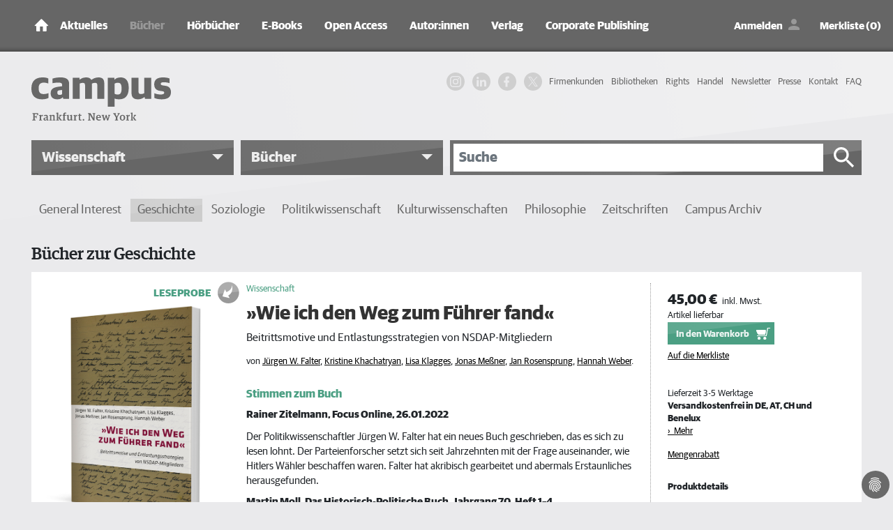

--- FILE ---
content_type: text/html; charset=utf-8
request_url: https://www.campus.de/buecher-campus-verlag/wissenschaft/geschichte/wie_ich_den_weg_zum_fuehrer_fand-17070.html
body_size: 15599
content:
<!DOCTYPE html>
<html lang="de">
<head>

<meta charset="utf-8">
<!-- 
	This website is powered by TYPO3 - inspiring people to share!
	TYPO3 is a free open source Content Management Framework initially created by Kasper Skaarhoj and licensed under GNU/GPL.
	TYPO3 is copyright 1998-2026 of Kasper Skaarhoj. Extensions are copyright of their respective owners.
	Information and contribution at https://typo3.org/
-->



<title>»Wie ich den Weg zum Führer fand«, ein Buch von Jürgen W. Falter, Kristine Khachatryan, Lisa Klagges, Jonas Meßner, Jan Rosensprung, Hannah Weber - Campus Verlag</title>
<meta http-equiv="x-ua-compatible" content="IE=edge" />
<meta name="generator" content="TYPO3 CMS" />
<meta name="description" content="Wissenschaftliche Bücher zur Geschichte - jetzt bei Campus entdecken und bestellen." />
<meta name="viewport" content="width=device-width, initial-scale=1, shrink-to-fit=no" />
<meta name="robots" content="index, follow" />
<meta name="twitter:card" content="summary" />
<meta name="revisit-after" content="2 days" />
<meta name="mssmarttagspreventparsing" content="true" />
<meta name="imagetoolbar" content="false" />


<link rel="stylesheet" type="text/css" href="/typo3temp/assets/compressed/merged-be60e6ab3e4c278c4928d36ae190b0ab-054854d3fe614c60e193d17fd5346ed7.css?1769068157" media="all">
<link rel="stylesheet" type="text/css" href="/typo3temp/assets/compressed/merged-2f9f2f09b6bf58e97799b834dc71ea6b-c6fbd6f446ce090a1378d9f49f208f83.css?1769068157" media="print">



<script src="/typo3temp/assets/compressed/merged-f2a26c35404bd2b836e1b17315d8e387-c86077c3c2067b9f0d66a975a4fe081e.js?1769068157" type="text/javascript"></script>

<script src="/typo3temp/assets/compressed/merged-19ba9874c869a9ea43012ed9f5c59d74-69255b863a07cdea75c8a097565aec25.js?1769068157" type="text/javascript"></script>



      <link rel="apple-touch-icon" sizes="180x180" href="/typo3conf/ext/campus/Resources/Public/Vendor/saltation/gfx/favicons/apple-touch-icon.png">
      <link rel="icon" type="image/png" sizes="32x32" href="/typo3conf/ext/campus/Resources/Public/Vendor/saltation/gfx/favicons/favicon-32x32.png">
      <link rel="icon" type="image/png" sizes="16x16" href="/typo3conf/ext/campus/Resources/Public/Vendor/saltation/gfx/favicons/favicon-16x16.png">
      <link rel="manifest" href="/typo3conf/ext/campus/Resources/Public/Vendor/saltation/gfx/favicons/site.webmanifest">
      <link rel="mask-icon" href="/typo3conf/ext/campus/Resources/Public/Vendor/saltation/gfx/favicons/safari-pinned-tab.svg" color="#5BBAD5">
      <link rel="shortcut icon" href="/typo3conf/ext/campus/Resources/Public/Vendor/saltation/gfx/favicons/favicon.ico">
      <meta name="msapplication-TileColor" content="#BA2F3D">
      <meta name="msapplication-config" content="/typo3conf/ext/campus/Resources/Public/Vendor/saltation/gfx/favicons/browserconfig.xml">
      <meta name="theme-color" content="#FFFFFF">  <!-- Copyright (c) 2000-2022 etracker GmbH. All rights reserved. -->
  <!-- This material may not be reproduced, displayed, modified or distributed -->
  <!-- without the express prior written permission of the copyright holder. -->
  <!-- etracker tracklet 5.0 -->
  <script type="application/javascript">
  //var et_pagename = "";
  //var et_areas = "";
  //var et_url = "";
  //var et_target = "";
  //var et_ilevel = 0;
  //var et_tval = "";
  //var et_cust = 0;
  //var et_tonr = "";
  //var et_tsale = 0;
  //var et_basket = "";
  //var et_lpage = "";
  //var et_trig = "";
  //var et_sub = "";
  //var et_se = "";
  //var et_tag = "";
  </script>
  <script id="_etLoader" type="application/javascript" data-block-cookies="true" charset="UTF-8" data-secure-code="ZxgAw3" src="//code.etracker.com/code/e.js" async></script>
  <!-- etracker tracklet 5.0 end -->

  <!-- Google Analytics start -->
  <script data-cookiecategory="statistics" type="text/plain">
    (function(i,s,o,g,r,a,m){i['GoogleAnalyticsObject']=r;i[r]=i[r]||function(){
    (i[r].q=i[r].q||[]).push(arguments)},i[r].l=1*new Date();a=s.createElement(o),
    m=s.getElementsByTagName(o)[0];a.async=1;a.src=g;m.parentNode.insertBefore(a,m)
    })(window,document,'script','https://www.google-analytics.com/analytics.js','ga');

    ga('create', 'UA-2915110-1', 'auto');
    ga('set', 'anonymizeIp', true);
    ga('send', 'pageview');
  </script>
  <!-- Google Analytics end -->

  <!-- Facebook Pixel Code -->
  <script data-cookiecategory="marketing" type="text/plain">
    !function(f,b,e,v,n,t,s)
    {if(f.fbq)return;n=f.fbq=function(){n.callMethod?
    n.callMethod.apply(n,arguments):n.queue.push(arguments)};
    if(!f._fbq)f._fbq=n;n.push=n;n.loaded=!0;n.version='2.0';
    n.queue=[];t=b.createElement(e);t.async=!0;
    t.src=v;s=b.getElementsByTagName(e)[0];
    s.parentNode.insertBefore(t,s)}(window,document,'script',
    'https://connect.facebook.net/en_US/fbevents.js');
    fbq('init', '1996180480507317');
    fbq('track', 'PageView');
  </script>
  <!-- End Facebook Pixel Code -->

  <!-- Google Tag Manager -->
    <script data-cookiecategory="marketing" type="text/plain">(function(w,d,s,l,i){w[l]=w[l]||[];w[l].push({'gtm.start':
      new Date().getTime(),event:'gtm.js'});var f=d.getElementsByTagName(s)[0],
      j=d.createElement(s),dl=l!='dataLayer'?'&l='+l:'';j.async=true;j.src=
      'https://www.googletagmanager.com/gtm.js?id='+i+dl;f.parentNode.insertBefore(j,f);
      })(window,document,'script','dataLayer','GTM-W7T54KZ');
    </script>
  <!-- Google Tag Manager end -->

  <!-- Global site tag (gtag.js) - Google Ads: 1063732335 -->
    <script type="text/plain" data-cookiecategory="marketing" src="https://www.googletagmanager.com/gtag/js?id=AW-1063732335"></script>
    <script>
      window.dataLayer = window.dataLayer || [];
      function gtag(){
        dataLayer.push(arguments);
      }
      gtag('js', new Date());
      gtag('config', 'AW-1063732335');
    </script>
  <!-- Global site tag (gtag.js) - Google Ads: 1063732335 end -->
<meta property="og:title" content="»Wie ich den Weg zum Führer fand«, ein Buch von Jürgen W. Falter, Kristine Khachatryan, Lisa Klagges, Jonas Meßner, Jan Rosensprung, Hannah Weber - Campus Verlag">
<meta property="og:type" content="website">
<meta property="og:description" content="Jürgen W. Falter, Kristine Khachatryan, Lisa Klagges, Jonas Meßner, Jan Rosensprung, Hannah Weber: »Wie ich den Weg zum Führer fand« - Beitrittsmotive und Entlastungsstrategien von NSDAP-Mitgliedern">
<meta property="og:url" content="https://www.campus.de/buecher-campus-verlag/wissenschaft/geschichte/wie_ich_den_weg_zum_fuehrer_fand-17070.html">
<meta property="og:image" content="https://www.campus.de/uploads/tx_campus/cover_3d/9783593514925.jpg">
<meta property="og:image:secure_url" content="https://www.campus.de/uploads/tx_campus/cover_3d/9783593514925.jpg">
<meta property="og:image:width" content="600">
<meta property="og:image:alt" content="»Wie ich den Weg zum Führer fand«">
<link rel="canonical" href="https://www.campus.de/buecher-campus-verlag/wissenschaft/geschichte/wie_ich_den_weg_zum_fuehrer_fand-17070.html"/>


</head>
<body><noscript><iframe src="https://www.googletagmanager.com/ns.html?id=GTM-W7T54KZ" height="0" width="0" style="display:none;visibility:hidden"></iframe></noscript>


  <div class="outerWrap">
    
    <nav class="navbar navbar-expand-lg navbar-dark bg-dark fixed-top">
      <div class="container">
        
    <div class="navbar-header">
      <a class="navbar-brand" href="/"><img src="/typo3conf/ext/campus/Resources/Public/Vendor/saltation/gfx/ico/ico_home.png" class="img-fluid" alt="campus Logo"></a>
      <button type="button" class="navbar-toggler collapsed" data-toggle="collapse" data-target="#navbar" aria-expanded="false" aria-label="Toggle Navigation">
        <span class="navbar-toggler-icon"></span>
      </button>
    </div>
    <div id="navbar" class="navbar-collapse collapse">
      <ul class="nav navbar-nav mr-auto"><li class="nav-item dropdownx"><span class="linkWrap"><a href="/aktuelles/termine.html" title="Aktuelles | Campus Verlag®" class="nav-link">Aktuelles</a><span class="ico"></span></span><div class="dropdownx-menu"><div class="container" ><ul role="menu"><li class="nav-item"><a href="/aktuelles/termine.html" title="Termine">Termine</a></li><li class="nav-item"><a href="/aktuelles/online-magazin.html" title="Online-Magazin">Online-Magazin</a></li><li class="nav-item collapsemenu"><a href="/podcast/campus-beats.html" title="Podcast">Podcast</a><span class="ico collapsed" data-toggle="collapse" data-target="#n682"></span><ul id="n682" class="collapse" data-parent="#navbar" role="menu"><li class="nav-item"><a href="/podcast/campus-beats.html" title="Campus Beats" class="">Campus Beats</a></li><li class="nav-item"><a href="/podcast/campus-chat-wissenschaft.html" title="Campus Chat Wissenschaft" class="">Campus Chat Wissenschaft</a></li></ul></li></ul></div></div></li><li class="nav-item dropdownx show"><span class="linkWrap"><a href="/buecher-campus-verlag.html" title="Bücher | Campus Verlag®" class="nav-link">Bücher</a><span class="ico"></span></span><div class="dropdownx-menu"><div class="container" ><ul role="menu"><li class="nav-item collapsemenu"><a href="/buecher-campus-verlag/neue-buecher.html" title="Neue Bücher">Neue Bücher</a><span class="ico collapsed" data-toggle="collapse" data-target="#n140"></span><ul id="n140" class="collapse" data-parent="#navbar" role="menu"><li class="nav-item"><a href="/buecher-campus-verlag/neue-buecher/wirtschaft-und-gesellschaft.html" title="Wirtschaft und Gesellschaft" class="">Wirtschaft und Gesellschaft</a></li><li class="nav-item"><a href="/buecher-campus-verlag/neue-buecher/business.html" title="Business" class="">Business</a></li><li class="nav-item"><a href="/buecher-campus-verlag/neue-buecher/karriere.html" title="Karriere" class="">Karriere</a></li><li class="nav-item"><a href="/buecher-campus-verlag/neue-buecher/finanzen.html" title="Finanzen" class="">Finanzen</a></li><li class="nav-item"><a href="/buecher-campus-verlag/neue-buecher/leben.html" title="Leben" class="">Leben</a></li><li class="nav-item"><a href="/buecher-campus-verlag/neue-buecher/wissenschaft.html" title="Wissenschaft" class="">Wissenschaft</a></li></ul></li><li class="nav-item collapsemenu"><a href="/buecher-campus-verlag/wirtschaft-gesellschaft.html" title="Wirtschaft &amp; Gesellschaft">Wirtschaft & Gesellschaft</a><span class="ico collapsed" data-toggle="collapse" data-target="#n134"></span><ul id="n134" class="collapse" data-parent="#navbar" role="menu"><li class="nav-item"><a href="/buecher-campus-verlag/wirtschaft-gesellschaft/wirtschaft.html" title="Wirtschaft" class="">Wirtschaft</a></li><li class="nav-item"><a href="/buecher-campus-verlag/wirtschaft-gesellschaft/gesellschaft.html" title="Gesellschaft" class="">Gesellschaft</a></li><li class="nav-item"><a href="/buecher-campus-verlag/wirtschaft-gesellschaft/politik.html" title="Politik" class="">Politik</a></li><li class="nav-item"><a href="/buecher-campus-verlag/wirtschaft-gesellschaft/wissen.html" title="Wissen" class="">Wissen</a></li></ul></li><li class="nav-item collapsemenu"><a href="/buecher-campus-verlag/business.html" title="Business">Business</a><span class="ico collapsed" data-toggle="collapse" data-target="#n135"></span><ul id="n135" class="collapse" data-parent="#navbar" role="menu"><li class="nav-item"><a href="/buecher-campus-verlag/business/management-unternehmensfuehrung.html" title="Management &amp; Unternehmensführung" class="">Management & Unternehmensführung</a></li><li class="nav-item"><a href="/buecher-campus-verlag/business/strategie.html" title="Strategie" class="">Strategie</a></li><li class="nav-item"><a href="/buecher-campus-verlag/business/personalmanagement.html" title="Personalmanagement" class="">Personalmanagement</a></li><li class="nav-item"><a href="/buecher-campus-verlag/business/fuehrung.html" title="Führung" class="">Führung</a></li><li class="nav-item"><a href="/buecher-campus-verlag/business/marketing-verkauf.html" title="Marketing &amp; Verkauf" class="">Marketing & Verkauf</a></li><li class="nav-item"><a href="/buecher-campus-verlag/business/osterwalder.html" title="Osterwalder" class="">Osterwalder</a></li></ul></li><li class="nav-item collapsemenu"><a href="/buecher-campus-verlag/karriere.html" title="Karriere">Karriere</a><span class="ico collapsed" data-toggle="collapse" data-target="#n136"></span><ul id="n136" class="collapse" data-parent="#navbar" role="menu"><li class="nav-item"><a href="/buecher-campus-verlag/karriere/beruf-erfolg.html" title="Beruf &amp; Erfolg" class="">Beruf & Erfolg</a></li><li class="nav-item"><a href="/buecher-campus-verlag/karriere/bewerbung.html" title="Bewerbung" class="">Bewerbung</a></li><li class="nav-item"><a href="/buecher-campus-verlag/karriere/berufswahl.html" title="Berufswahl" class="">Berufswahl</a></li><li class="nav-item"><a href="/buecher-campus-verlag/karriere/studium.html" title="Studium" class="">Studium</a></li></ul></li><li class="nav-item collapsemenu"><a href="/buecher-campus-verlag/finanzen.html" title="Finanzen">Finanzen</a><span class="ico collapsed" data-toggle="collapse" data-target="#n137"></span><ul id="n137" class="collapse" data-parent="#navbar" role="menu"><li class="nav-item"><a href="/buecher-campus-verlag/finanzen/geld-/-bank-/-boerse.html" title="Geld / Bank / Börse" class="">Geld / Bank / Börse</a></li></ul></li><li class="nav-item collapsemenu"><a href="/buecher-campus-verlag/leben.html" title="Leben">Leben</a><span class="ico collapsed" data-toggle="collapse" data-target="#n138"></span><ul id="n138" class="collapse" data-parent="#navbar" role="menu"><li class="nav-item"><a href="/buecher-campus-verlag/leben.html" title="Besser Leben" class="">Besser Leben</a></li><li class="nav-item"><a href="/buecher-campus-verlag/leben/simplify-die-erfolgsreihe.html" title="»simplify« – Die Erfolgsreihe" class="">»simplify« – Die Erfolgsreihe</a></li></ul></li><li class="nav-item collapsemenu show"><a href="/buecher-campus-verlag/wissenschaft.html" title="Wissenschaft">Wissenschaft</a><span class="ico" data-toggle="collapse" data-target="#n139"></span><ul id="n139" class="collapse" data-parent="#navbar" role="menu"><li class="nav-item"><a href="/buecher-campus-verlag/wissenschaft/general-interest.html" title="General Interest" class="">General Interest</a></li><li class="nav-item"><a href="/buecher-campus-verlag/wissenschaft/geschichte.html" title="Geschichte" class="">Geschichte</a></li><li class="nav-item"><a href="/buecher-campus-verlag/wissenschaft/soziologie.html" title="Soziologie" class="">Soziologie</a></li><li class="nav-item"><a href="/buecher-campus-verlag/wissenschaft/politikwissenschaft.html" title="Politikwissenschaft" class="">Politikwissenschaft</a></li><li class="nav-item"><a href="/buecher-campus-verlag/wissenschaft/kulturwissenschaften.html" title="Kulturwissenschaften" class="">Kulturwissenschaften</a></li><li class="nav-item"><a href="/buecher-campus-verlag/wissenschaft/philosophie.html" title="Philosophie" class="">Philosophie</a></li><li class="nav-item"><a href="/buecher-campus-verlag/wissenschaft/zeitschriften.html" title="Zeitschriften" class="">Zeitschriften</a></li><li class="nav-item"><a href="/buecher-campus-verlag/wissenschaft/campus-archiv.html" title="Campus Archiv" class="">Campus Archiv</a></li></ul></li></ul></div></div></li><li class="nav-item dropdownx"><span class="linkWrap"><a href="/hoerbuecher.html" title="Hörbücher" class="nav-link">Hörbücher</a><span class="ico"></span></span><div class="dropdownx-menu"><div class="container" ><ul role="menu"><li class="nav-item"><a href="/hoerbuecher/wirtschaft-gesellschaft.html" title="Wirtschaft &amp; Gesellschaft">Wirtschaft & Gesellschaft</a></li><li class="nav-item"><a href="/hoerbuecher/business.html" title="Business">Business</a></li><li class="nav-item"><a href="/hoerbuecher/karriere.html" title="Karriere">Karriere</a></li><li class="nav-item"><a href="/hoerbuecher/leben.html" title="Leben">Leben</a></li></ul></div></div></li><li class="nav-item dropdownx"><span class="linkWrap"><a href="/e-books.html" title="E-Books" class="nav-link">E-Books</a><span class="ico"></span></span><div class="dropdownx-menu"><div class="container" ><ul role="menu"><li class="nav-item collapsemenu"><a href="/e-books/neue-e-books.html" title="Neue E-Books">Neue E-Books</a><span class="ico collapsed" data-toggle="collapse" data-target="#n447"></span><ul id="n447" class="collapse" data-parent="#navbar" role="menu"><li class="nav-item"><a href="/e-books/neue-e-books/wirtschaft-gesellschaft.html" title="Wirtschaft &amp; Gesellschaft" class="">Wirtschaft & Gesellschaft</a></li><li class="nav-item"><a href="/e-books/neue-e-books/business.html" title="Business" class="">Business</a></li><li class="nav-item"><a href="/e-books/neue-e-books/finanzen.html" title="Finanzen" class="">Finanzen</a></li><li class="nav-item"><a href="/e-books/neue-e-books/karriere.html" title="Karriere" class="">Karriere</a></li><li class="nav-item"><a href="/e-books/neue-e-books/leben.html" title="Leben" class="">Leben</a></li><li class="nav-item"><a href="/e-books/neue-e-books/wissenschaft.html" title="Wissenschaft" class="">Wissenschaft</a></li></ul></li><li class="nav-item collapsemenu"><a href="/e-books/wirtschaft-gesellschaft.html" title="Wirtschaft &amp; Gesellschaft">Wirtschaft & Gesellschaft</a><span class="ico collapsed" data-toggle="collapse" data-target="#n144"></span><ul id="n144" class="collapse" data-parent="#navbar" role="menu"><li class="nav-item"><a href="/e-books/wirtschaft-gesellschaft/wirtschaft.html" title="Wirtschaft" class="">Wirtschaft</a></li><li class="nav-item"><a href="/e-books/wirtschaft-gesellschaft/politik.html" title="Politik" class="">Politik</a></li><li class="nav-item"><a href="/e-books/wirtschaft-gesellschaft/gesellschaft.html" title="Gesellschaft" class="">Gesellschaft</a></li><li class="nav-item"><a href="/e-books/wirtschaft-gesellschaft/wissen.html" title="Wissen" class="">Wissen</a></li><li class="nav-item"><a href="/e-books/wirtschaft-gesellschaft/keynotes.html" title="Keynotes" class="">Keynotes</a></li><li class="nav-item"><a href="/e-books/wirtschaft-gesellschaft/kaleidoskop.html" title="Kaleidoskop" class="">Kaleidoskop</a></li></ul></li><li class="nav-item collapsemenu"><a href="/e-books/business.html" title="Business">Business</a><span class="ico collapsed" data-toggle="collapse" data-target="#n145"></span><ul id="n145" class="collapse" data-parent="#navbar" role="menu"><li class="nav-item"><a href="/e-books/business/management-unternehmensfuehrung.html" title="Management &amp; Unternehmensführung" class="">Management & Unternehmensführung</a></li><li class="nav-item"><a href="/e-books/business/strategie.html" title="Strategie" class="">Strategie</a></li><li class="nav-item"><a href="/e-books/business/personalmanagement.html" title="Personalmanagement" class="">Personalmanagement</a></li><li class="nav-item"><a href="/e-books/business/fuehrung.html" title="Führung" class="">Führung</a></li><li class="nav-item"><a href="/e-books/business/marketing-verkauf.html" title="Marketing &amp; Verkauf" class="">Marketing & Verkauf</a></li></ul></li><li class="nav-item collapsemenu"><a href="/e-books/karriere.html" title="Karriere">Karriere</a><span class="ico collapsed" data-toggle="collapse" data-target="#n146"></span><ul id="n146" class="collapse" data-parent="#navbar" role="menu"><li class="nav-item"><a href="/e-books/karriere/beruf-erfolg.html" title="Beruf &amp; Erfolg" class="">Beruf & Erfolg</a></li><li class="nav-item"><a href="/e-books/karriere/bewerbung.html" title="Bewerbung" class="">Bewerbung</a></li><li class="nav-item"><a href="/e-books/karriere/berufswahl.html" title="Berufswahl" class="">Berufswahl</a></li><li class="nav-item"><a href="/e-books/karriere/studium.html" title="Studium" class="">Studium</a></li></ul></li><li class="nav-item collapsemenu"><a href="/e-books/finanzen.html" title="Finanzen">Finanzen</a><span class="ico collapsed" data-toggle="collapse" data-target="#n147"></span><ul id="n147" class="collapse" data-parent="#navbar" role="menu"><li class="nav-item"><a href="/e-books/finanzen/geld-/-bank-/-boerse.html" title="Geld / Bank / Börse" class="">Geld / Bank / Börse</a></li></ul></li><li class="nav-item"><a href="/e-books/leben.html" title="Leben">Leben</a></li><li class="nav-item collapsemenu"><a href="/e-books/wissenschaft.html" title="Wissenschaft">Wissenschaft</a><span class="ico collapsed" data-toggle="collapse" data-target="#n149"></span><ul id="n149" class="collapse" data-parent="#navbar" role="menu"><li class="nav-item"><a href="/e-books/wissenschaft/general-interest.html" title="General Interest" class="">General Interest</a></li><li class="nav-item"><a href="/e-books/wissenschaft/geschichte.html" title="Geschichte" class="">Geschichte</a></li><li class="nav-item"><a href="/e-books/wissenschaft/soziologie.html" title="Soziologie" class="">Soziologie</a></li><li class="nav-item"><a href="/e-books/wissenschaft/politikwissenschaft.html" title="Politikwissenschaft" class="">Politikwissenschaft</a></li><li class="nav-item"><a href="/e-books/wissenschaft/kulturwissenschaft.html" title="Kulturwissenschaft" class="">Kulturwissenschaft</a></li><li class="nav-item"><a href="/e-books/wissenschaft/philosophie.html" title="Philosophie" class="">Philosophie</a></li></ul></li></ul></div></div></li><li class="nav-item dropdownx"><span class="linkWrap"><a href="/open-access/open-access-bei-campus.html" title="Open Access" class="nav-link">Open Access</a><span class="ico"></span></span><div class="dropdownx-menu"><div class="container" ><ul role="menu"><li class="nav-item"><a href="/open-access/open-access-bei-campus.html" title="Open Access bei Campus">Open Access bei Campus</a></li><li class="nav-item"><a href="/open-access/wissenschaft.html" title="Publikationen in der Wissenschaft">Publikationen in der Wissenschaft</a></li><li class="nav-item"><a href="/open-access/business.html" title="Publikationen im Business">Publikationen im Business</a></li></ul></div></div></li><li class="nav-item dropdownx"><span class="linkWrap"><a href="/autoren/autoreninformation.html" title="Autor:innen" class="nav-link">Autor:innen</a><span class="ico"></span></span><div class="dropdownx-menu"><div class="container" ><ul role="menu"><li class="nav-item"><a href="/autoren/autoreninformation.html" title="Informationen für Autor:innen">Informationen für Autor:innen</a></li><li class="nav-item"><a href="/autoren/autoren-a-z.html" title="Autor:innen von A-Z">Autor:innen von A-Z</a></li></ul></div></div></li><li class="nav-item dropdownx"><span class="linkWrap"><a href="/verlag/wir-ueber-uns.html" title="Verlag" class="nav-link">Verlag</a><span class="ico"></span></span><div class="dropdownx-menu"><div class="container" ><ul role="menu"><li class="nav-item"><a href="/verlag/wir-ueber-uns.html" title="Wir über uns">Wir über uns</a></li><li class="nav-item"><a href="/verlag/ansprechpartner.html" title="Ansprechpartner:innen">Ansprechpartner:innen</a></li><li class="nav-item"><a href="/verlag/jobs.html" title="Jobs">Jobs</a></li><li class="nav-item"><a href="/verlag/anfahrt.html" title="Anfahrt">Anfahrt</a></li><li class="nav-item"><a href="/kontakt.html" title="Kontakt">Kontakt</a></li></ul></div></div></li><li class="nav-item"><a href="/corporate-publishing.html" title="Corporate Publishing" class="nav-link">Corporate Publishing</a></li></ul>
      <ul class="navUser clearfix">
  
      <li class="linkLoginWrap">
        <a class="linkLogin" href="/login.html">Anmelden</a>
      </li>
    
  <li>
    <a class="linkBookmark" href="/merkliste.html">Merkliste (0)</a>
  </li>
  <li class="linkCartMobileWrap">
    <a class="linkCart" href="/warenkorb.html">Warenkorb</a>
  </li>
  <li class="linkCartWrap">
    <span class="btn btn-cart">
      


    <a data-carturl="/warenkorb.html">
      <span class="cart-item-amount">0</span>
      <span class="cart-item-icon"></span>
    </a>
  



    </span>
  </li>
</ul>

      

  <nav class="navHeaderMetaWrap" >
    <ul class="navHeaderMeta navHeaderMeta1stLevel clearfix">
      
  
    
        <li class="">
          <a href="/firmenkundenangebot.html" title="Firmenkunden">
            <span>Firmenkunden</span>
          </a>
          
        </li>
      
  
    
        <li class="">
          <a href="/bibliotheken.html" title="Bibliotheken">
            <span>Bibliotheken</span>
          </a>
          
        </li>
      
  
    
        <li class="">
          <a href="/rights/foreign-rights.html" title="Rights">
            <span>Rights</span>
          </a>
          
        </li>
      
  
    
        <li class="">
          <a href="/handel.html" title="Handel">
            <span>Handel</span>
          </a>
          
        </li>
      
  
    
        <li class="">
          <a href="/newsletter-anmeldung.html" title="Newsletter">
            <span>Newsletter</span>
          </a>
          
        </li>
      
  
    
        <li class="">
          <a href="/presse/service.html" title="Presse">
            <span>Presse</span>
          </a>
          
        </li>
      
  
    
        <li class="">
          <a href="/kontakt.html" title="Kontakt">
            <span>Kontakt</span>
          </a>
          
        </li>
      
  
    
        <li class="">
          <a href="/faq.html" title="FAQ">
            <span>FAQ</span>
          </a>
          
        </li>
      
  

    </ul>
  </nav>





    </div>
  
      </div>
    </nav>
    <header>
      <div class="container">
        <div class="row">
          <div class="col-md-4">
            <div class="campusLogo">
              <a href="/">
                <img class="img-fluid" alt="campus - Frankfurt. New York" src="/typo3conf/ext/campus/Resources/Public/Vendor/saltation/gfx/logo.svg" width="732" height="227" />
              </a>
            </div>
          </div>
          <div class="col-md-8">
            <div class="d-none d-lg-block">
              

  <nav class="navHeaderMetaWrap" >
    <ul class="navHeaderMeta navHeaderMeta1stLevel clearfix">
      
  
    
        <li class="">
          <a href="/firmenkundenangebot.html" title="Firmenkunden">
            <span>Firmenkunden</span>
          </a>
          
        </li>
      
  
    
        <li class="">
          <a href="/bibliotheken.html" title="Bibliotheken">
            <span>Bibliotheken</span>
          </a>
          
        </li>
      
  
    
        <li class="">
          <a href="/rights/foreign-rights.html" title="Rights">
            <span>Rights</span>
          </a>
          
        </li>
      
  
    
        <li class="">
          <a href="/handel.html" title="Handel">
            <span>Handel</span>
          </a>
          
        </li>
      
  
    
        <li class="">
          <a href="/newsletter-anmeldung.html" title="Newsletter">
            <span>Newsletter</span>
          </a>
          
        </li>
      
  
    
        <li class="">
          <a href="/presse/service.html" title="Presse">
            <span>Presse</span>
          </a>
          
        </li>
      
  
    
        <li class="">
          <a href="/kontakt.html" title="Kontakt">
            <span>Kontakt</span>
          </a>
          
        </li>
      
  
    
        <li class="">
          <a href="/faq.html" title="FAQ">
            <span>FAQ</span>
          </a>
          
        </li>
      
  

    </ul>
  </nav>





              <ul class="navSocial clearfix">
                <li>
                  <a href="https://www.instagram.com/campusverlag/" class="ig" target="_blank" rel="noopener noreferrer">
                    <svg width="36" height="36" viewBox="0 0 36 36" xmlns="http://www.w3.org/2000/svg">
                      <title>IG Logo</title>
                      <g fill="currentColor" fill-rule="evenodd">
                        <path d="M18 0c-4.889 0-5.501.02-7.421.108C8.663.196 7.354.5 6.209.945a8.823 8.823 0 0 0-3.188 2.076A8.83 8.83 0 0 0 .945 6.209C.5 7.354.195 8.663.108 10.58.021 12.499 0 13.11 0 18s.02 5.501.108 7.421c.088 1.916.392 3.225.837 4.37a8.823 8.823 0 0 0 2.076 3.188c1 1 2.005 1.616 3.188 2.076 1.145.445 2.454.75 4.37.837 1.92.087 2.532.108 7.421.108s5.501-.02 7.421-.108c1.916-.088 3.225-.392 4.37-.837a8.824 8.824 0 0 0 3.188-2.076c1-1 1.616-2.005 2.076-3.188.445-1.145.75-2.454.837-4.37.087-1.92.108-2.532.108-7.421s-.02-5.501-.108-7.421c-.088-1.916-.392-3.225-.837-4.37a8.824 8.824 0 0 0-2.076-3.188A8.83 8.83 0 0 0 29.791.945C28.646.5 27.337.195 25.42.108 23.501.021 22.89 0 18 0zm0 3.243c4.806 0 5.376.019 7.274.105 1.755.08 2.708.373 3.342.62.84.326 1.44.717 2.07 1.346.63.63 1.02 1.23 1.346 2.07.247.634.54 1.587.62 3.342.086 1.898.105 2.468.105 7.274s-.019 5.376-.105 7.274c-.08 1.755-.373 2.708-.62 3.342a5.576 5.576 0 0 1-1.346 2.07c-.63.63-1.23 1.02-2.07 1.346-.634.247-1.587.54-3.342.62-1.898.086-2.467.105-7.274.105s-5.376-.019-7.274-.105c-1.755-.08-2.708-.373-3.342-.62a5.576 5.576 0 0 1-2.07-1.346 5.577 5.577 0 0 1-1.346-2.07c-.247-.634-.54-1.587-.62-3.342-.086-1.898-.105-2.468-.105-7.274s.019-5.376.105-7.274c.08-1.755.373-2.708.62-3.342.326-.84.717-1.44 1.346-2.07.63-.63 1.23-1.02 2.07-1.346.634-.247 1.587-.54 3.342-.62 1.898-.086 2.468-.105 7.274-.105z"/>
                        <path d="M18 24.006a6.006 6.006 0 1 1 0-12.012 6.006 6.006 0 0 1 0 12.012zm0-15.258a9.252 9.252 0 1 0 0 18.504 9.252 9.252 0 0 0 0-18.504zm11.944-.168a2.187 2.187 0 1 1-4.374 0 2.187 2.187 0 0 1 4.374 0"/>
                      </g>
                    </svg>
                  </a>
                </li>
                <li>
                  <a href="https://de.linkedin.com/company/campus-verlag" class="in" target="_blank" rel="noopener noreferrer">
                    <svg width="28" height="24" viewBox="0 0 256 256" xmlns="http://www.w3.org/2000/svg" xmlns:xlink="http://www.w3.org/1999/xlink" version="1.1" xml:space="preserve">
                      <title>IN Logo</title>
                      <g style="stroke: none; stroke-width: 0; stroke-dasharray: none; stroke-linecap: butt; stroke-linejoin: miter; stroke-miterlimit: 10; fill: none; fill-rule: nonzero; opacity: 1;" transform="translate(1.4065934065934016 1.4065934065934016) scale(2.81 2.81)">
                        <path fill="currentColor" d="M 1.48 29.91 h 18.657 v 60.01 H 1.48 V 29.91 z M 10.809 0.08 c 5.963 0 10.809 4.846 10.809 10.819 c 0 5.967 -4.846 10.813 -10.809 10.813 C 4.832 21.712 0 16.866 0 10.899 C 0 4.926 4.832 0.08 10.809 0.08" style="stroke: none; stroke-width: 1; stroke-dasharray: none; stroke-linecap: butt; stroke-linejoin: miter; stroke-miterlimit: 10; fill-rule: nonzero; opacity: 1;" transform=" matrix(1 0 0 1 0 0) " stroke-linecap="round"></path>
                        <path fill="currentColor" d="M 31.835 29.91 h 17.89 v 8.206 h 0.255 c 2.49 -4.72 8.576 -9.692 17.647 -9.692 C 86.514 28.424 90 40.849 90 57.007 V 89.92 H 71.357 V 60.737 c 0 -6.961 -0.121 -15.912 -9.692 -15.912 c -9.706 0 -11.187 7.587 -11.187 15.412 V 89.92 H 31.835 V 29.91 z" style="stroke: none; stroke-width: 1; stroke-dasharray: none; stroke-linecap: butt; stroke-linejoin: miter; stroke-miterlimit: 10; fill-rule: nonzero; opacity: 1;" transform=" matrix(1 0 0 1 0 0) " stroke-linecap="round"></path>
                      </g>
                    </svg>
                  </a>
                </li>
                <li>
                  <a href="https://www.facebook.com/campusverlag" class="fb" target="_blank" rel="noopener noreferrer">
                    <svg width="24" height="24" viewBox="0 0 24 24" xmlns="http://www.w3.org/2000/svg">
                      <title>FB Logo</title>
                      <path fill="currentColor" d="M17,2V2H17V6H15C14.31,6 14,6.81 14,7.5V10H14L17,10V14H14V22H10V14H7V10H10V6A4,4 0 0,1 14,2H17Z"></path>
                    </svg>
                  </a>
                </li>
                <li>
                  <a href="https://x.com/Campusverlag" class="x" target="_blank" rel="noopener noreferrer">
                    <svg width="24" height="24" viewBox="0 0 1200 1227" xmlns="http://www.w3.org/2000/svg">
                      <title>X Logo</title>
                      <path fill="currentColor" d="M714.163 519.284L1160.89 0H1055.03L667.137 450.887L357.328 0H0L468.492 681.821L0 1226.37H105.866L515.491 750.218L842.672 1226.37H1200L714.137 519.284H714.163ZM569.165 687.828L521.697 619.934L144.011 79.6944H306.615L611.412 515.685L658.88 583.579L1055.08 1150.3H892.476L569.165 687.854V687.828Z"></path>
                    </svg>
                  </a>
                </li>
              </ul>
            </div>
          </div>
        </div>

        <div class="row searchbar">
          <div class="col-12 col-sm-6 col-lg-3 searchBarThemes">
  <select class="selectpicker options dropdown-navigation" aria-label="Thema">
    
      <option data-url="/buecher-campus-verlag.html" selected="selected">
        Alle Inhalte
      </option>
    
      <option data-url="/buecher-campus-verlag/wirtschaft-gesellschaft.html" >
        Wirtschaft und Gesellschaft
      </option>
    
      <option data-url="/buecher-campus-verlag/business.html" >
        Business
      </option>
    
      <option data-url="/buecher-campus-verlag/karriere.html" >
        Karriere
      </option>
    
      <option data-url="/buecher-campus-verlag/finanzen.html" >
        Finanzen
      </option>
    
      <option data-url="/buecher-campus-verlag/leben.html" >
        Leben
      </option>
    
      <option data-url="/buecher-campus-verlag/wissenschaft.html" selected="selected">
        Wissenschaft
      </option>
    
  </select>
</div>

<div class="col-12 col-sm-6 col-lg-3 searchBarMedia">
  <select class="selectpicker options dropdown-navigation" aria-label="Medientyp">
    
      <option data-url="/index.html" >
        Alle Medien
      </option>
    
      <option data-url="/buecher-campus-verlag/wissenschaft.html" selected="selected">
        Bücher
      </option>
    
      <option data-url="/e-books/wissenschaft.html" >
        E-Books
      </option>
    
      <option data-url="/aktuelles/termine.html" >
        Termine
      </option>
    
      <option data-url="/aktuelles/online-magazin.html" >
        Online-Magazin
      </option>
    
  </select>
</div>

<script type="text/javascript">
  jQuery(document).ready(function() {
    jQuery('.dropdown-navigation').bind('change', function() {
      // For some reason this event is sometimes fired twice, with
      // :selected not matching anything, so don't redirect in that case
      if (jQuery(this).children(':selected').data('url') !== undefined) {
        location.href = jQuery(this).children(':selected').data('url');
      }
    });
  });
</script>

          <div class="col-12 col-lg-6 searchfieldWrap">
  
  <form role="search" autocomplete="off" class="form-search" action="/search.html" method="post">
<div>
<input type="hidden" name="search[__referrer][@extension]" value="Campus" />
<input type="hidden" name="search[__referrer][@vendor]" value="Saltation" />
<input type="hidden" name="search[__referrer][@controller]" value="Search" />
<input type="hidden" name="search[__referrer][@action]" value="form" />
<input type="hidden" name="search[__referrer][arguments]" value="YTowOnt9cf3486730cee98f950635ed5f5d60112c76f842d" />
<input type="hidden" name="search[__referrer][@request]" value="a:4:{s:10:&quot;@extension&quot;;s:6:&quot;Campus&quot;;s:11:&quot;@controller&quot;;s:6:&quot;Search&quot;;s:7:&quot;@action&quot;;s:4:&quot;form&quot;;s:7:&quot;@vendor&quot;;s:9:&quot;Saltation&quot;;}59d0d57fd8464144099eab99851c64f92262be04" />
<input type="hidden" name="search[__trustedProperties]" value="a:1:{s:11:&quot;searchTerms&quot;;i:1;}0023a3b82ee081f5bdc1c2eadb4d9a6e45eaa0c0" />
</div>

    <div class="input-append">
      <div class="inputWrap">
        <input aria-label="Suche" placeholder="Suche" class="form-control typeahead" type="text" name="search[searchTerms]" />
      </div>
      <button class="btn btn-magnifier pull-right" type="submit" aria-label="Suche starten"></button>
    </div>
  </form>

</div>

        </div>

        
  

  

  

  


      </div>
    </header>
  
    
    
    

  <nav class="navContentWrap container" >
    <ul class="navContent navContent1stLevel clearfix">
      
  
    
        <li class="">
          <a href="/buecher-campus-verlag/wissenschaft/general-interest.html" title="General Interest">
            <span>General Interest</span>
          </a>
          
        </li>
      
  
    
        <li class="active">
          <a href="/buecher-campus-verlag/wissenschaft/geschichte.html" title="Geschichte">
            <span>Geschichte</span>
          </a>
          
        </li>
      
  
    
        <li class="">
          <a href="/buecher-campus-verlag/wissenschaft/soziologie.html" title="Soziologie">
            <span>Soziologie</span>
          </a>
          
        </li>
      
  
    
        <li class="">
          <a href="/buecher-campus-verlag/wissenschaft/politikwissenschaft.html" title="Politikwissenschaft">
            <span>Politikwissenschaft</span>
          </a>
          
        </li>
      
  
    
        <li class="">
          <a href="/buecher-campus-verlag/wissenschaft/kulturwissenschaften.html" title="Kulturwissenschaften">
            <span>Kulturwissenschaften</span>
          </a>
          
        </li>
      
  
    
        <li class="">
          <a href="/buecher-campus-verlag/wissenschaft/philosophie.html" title="Philosophie">
            <span>Philosophie</span>
          </a>
          
        </li>
      
  
    
        <li class="">
          <a href="/buecher-campus-verlag/wissenschaft/zeitschriften.html" title="Zeitschriften">
            <span>Zeitschriften</span>
          </a>
          
        </li>
      
  
    
        <li class="">
          <a href="/buecher-campus-verlag/wissenschaft/campus-archiv.html" title="Campus Archiv">
            <span>Campus Archiv</span>
          </a>
          
        </li>
      
  

    </ul>
  </nav>





  
    <div class="contentWrapOuter clearfix">
      <div class="contentWrap contentLayoutDefaultWrap">
        

  
      
          <section>
            <div class="container containerDefault">
              <div class="">
                
      



      
          

  <div class="row row-1column-100">
    <div class="col-md-12">
      
        
<div id="c559" class="frame frame-default frame-type-list frame-layout-0"><header><h1 class="">
        Bücher zur Geschichte
      </h1></header><article class="product-detail catWissenschaft catWissenschaftFilter"><div class="product-inner-wrap row"><div class="col-lg-3 media-image"><h4 class="d-lg-none media-category catWissenschaft">
        Wissenschaft
      </h4><div class="product-image imageWrap"><a class="productImageLink" href="#" onclick="window.open('https://www.bic-media.com/widget?isbn=9783593514925', 'Leseprobe', 'toolbar=yes,scrollbars=yes,resizable=yes,top=200,left=200,width=1000,height=700')" title="»Wie ich den Weg zum Führer fand« - Leseprobe" ><span class="h5 liveBookHeader">Leseprobe
    <img class="liveBookIcon bookLiveBook" alt="zur Leseprobe" src="/typo3conf/ext/campus/Resources/Public/Icons/icoArrowLookInto.png" width="31" height="31" /></span><img class="img-fluid image3dCover" alt="»Wie ich den Weg zum Führer fand«" src="/uploads/tx_campus/cover_3d/9783593514925.jpg" width="600" height="749" /></a></div><div class="media-content d-lg-none"><div class="bookProductDetailHeader"><h1 class="media-heading"><a class="bookProductTitle" href="/buecher-campus-verlag/wissenschaft/wie_ich_den_weg_zum_fuehrer_fand-17070.html">
        »Wie ich den Weg zum Führer fand«
      </a></h1><h2 class="media-subtitle">
      Beitrittsmotive und Entlastungsstrategien von NSDAP-Mitgliedern
    </h2><div class="authorAndTranslatorWrap"><h3 class="bookProductAuthor">
            von 


  <a class="contributorLinkWrap" href="/autoren/autoren-a-z/juergen_w_falter-5161.html">
    Jürgen W. Falter</a>,

  <a class="contributorLinkWrap" href="/autoren/autoren-a-z/kristine_khachatryan-8790.html">
    Kristine Khachatryan</a>,

  <a class="contributorLinkWrap" href="/autoren/autoren-a-z/lisa_klagges-8791.html">
    Lisa Klagges</a>,

  <a class="contributorLinkWrap" href="/autoren/autoren-a-z/jonas_messner-8792.html">
    Jonas Meßner</a>,

  <a class="contributorLinkWrap" href="/autoren/autoren-a-z/jan_rosensprung-8793.html">
    Jan Rosensprung</a>,

  <a class="contributorLinkWrap" href="/autoren/autoren-a-z/hannah_weber-8794.html">
    Hannah Weber</a>. 




          </h3></div><div class="d-lg-none"><div class="socialMediaButtons clearfix"><div class="socialMediaHeaderWrap"><img class="iconBgCategory socialMediaHeaderIcon" alt="teilen" src="/typo3temp/assets/_processed_/b/b/csm_icoShare_bf2b06357c.png" width="32" height="32" /><span class="socialMediaHeaderTitle">teilen</span></div><div data-title="Campus Verlag - »Wie ich den Weg zum Führer fand«, EAN 9783593514925" data-mail-url="mailto:" data-mail-subject="Das könnte dich interessieren!" data-mail-body="Meine Empfehlung aus dem Campus-Verlag: https://www.campus.de/buecher-campus-verlag/wissenschaft/geschichte/wie_ich_den_weg_zum_fuehrer_fand-17070.html" data-url="https://www.campus.de/buecher-campus-verlag/wissenschaft/geschichte/wie_ich_den_weg_zum_fuehrer_fand-17070.html" class="shariff" data-services="[&quot;linkedin&quot;,&quot;facebook&quot;,&quot;twitter&quot;,&quot;mail&quot;,&quot;whatsapp&quot;]" data-lang="de"></div></div></div></div></div><div class="sideInformations d-none d-lg-block"><div class="socialMediaButtons clearfix"><div class="socialMediaHeaderWrap"><img class="iconBgCategory socialMediaHeaderIcon" alt="teilen" src="/typo3temp/assets/_processed_/b/b/csm_icoShare_bf2b06357c.png" width="32" height="32" /><span class="socialMediaHeaderTitle">teilen</span></div><div data-title="Campus Verlag - »Wie ich den Weg zum Führer fand«, EAN 9783593514925" data-mail-url="mailto:" data-mail-subject="Das könnte dich interessieren!" data-mail-body="Meine Empfehlung aus dem Campus-Verlag: https://www.campus.de/buecher-campus-verlag/wissenschaft/geschichte/wie_ich_den_weg_zum_fuehrer_fand-17070.html" data-url="https://www.campus.de/buecher-campus-verlag/wissenschaft/geschichte/wie_ich_den_weg_zum_fuehrer_fand-17070.html" class="shariff" data-services="[&quot;linkedin&quot;,&quot;facebook&quot;,&quot;twitter&quot;,&quot;mail&quot;,&quot;whatsapp&quot;]" data-lang="de"></div></div></div></div><div class="col-lg-6 media-content"><div class="media-content-inner-wrap"><div class="d-none d-lg-block"><h4 class="media-category catWissenschaft">
            Wissenschaft
          </h4><div class="bookProductDetailHeader"><h1 class="media-heading"><a class="bookProductTitle" href="/buecher-campus-verlag/wissenschaft/wie_ich_den_weg_zum_fuehrer_fand-17070.html">
        »Wie ich den Weg zum Führer fand«
      </a></h1><h2 class="media-subtitle">
      Beitrittsmotive und Entlastungsstrategien von NSDAP-Mitgliedern
    </h2><div class="authorAndTranslatorWrap"><h3 class="bookProductAuthor">
            von 


  <a class="contributorLinkWrap" href="/autoren/autoren-a-z/juergen_w_falter-5161.html">
    Jürgen W. Falter</a>,

  <a class="contributorLinkWrap" href="/autoren/autoren-a-z/kristine_khachatryan-8790.html">
    Kristine Khachatryan</a>,

  <a class="contributorLinkWrap" href="/autoren/autoren-a-z/lisa_klagges-8791.html">
    Lisa Klagges</a>,

  <a class="contributorLinkWrap" href="/autoren/autoren-a-z/jonas_messner-8792.html">
    Jonas Meßner</a>,

  <a class="contributorLinkWrap" href="/autoren/autoren-a-z/jan_rosensprung-8793.html">
    Jan Rosensprung</a>,

  <a class="contributorLinkWrap" href="/autoren/autoren-a-z/hannah_weber-8794.html">
    Hannah Weber</a>. 




          </h3></div><div class="d-lg-none"><div class="socialMediaButtons clearfix"><div class="socialMediaHeaderWrap"><img class="iconBgCategory socialMediaHeaderIcon" alt="teilen" src="/typo3temp/assets/_processed_/b/b/csm_icoShare_bf2b06357c.png" width="32" height="32" /><span class="socialMediaHeaderTitle">teilen</span></div><div data-title="Campus Verlag - »Wie ich den Weg zum Führer fand«, EAN 9783593514925" data-mail-url="mailto:" data-mail-subject="Das könnte dich interessieren!" data-mail-body="Meine Empfehlung aus dem Campus-Verlag: https://www.campus.de/buecher-campus-verlag/wissenschaft/geschichte/wie_ich_den_weg_zum_fuehrer_fand-17070.html" data-url="https://www.campus.de/buecher-campus-verlag/wissenschaft/geschichte/wie_ich_den_weg_zum_fuehrer_fand-17070.html" class="shariff" data-services="[&quot;linkedin&quot;,&quot;facebook&quot;,&quot;twitter&quot;,&quot;mail&quot;,&quot;whatsapp&quot;]" data-lang="de"></div></div></div></div></div><div class="pressCommentsWrap"><h5 class="pressCommentsHeading">
              Stimmen zum Buch
            </h5><h6 class="pressCommentSource">
                  Rainer Zitelmann, Focus Online, 26.01.2022
                </h6><div class="pressCommentText">
                  Der Politikwissenschaftler Jürgen W. Falter hat ein neues Buch geschrieben, das es sich zu lesen lohnt. Der Parteienforscher setzt sich seit Jahrzehnten mit der Frage auseinander, wie Hitlers Wähler beschaffen waren. Falter hat akribisch gearbeitet und abermals Erstaunliches herausgefunden.
                </div><h6 class="pressCommentSource">
                  Martin Moll, Das Historisch-Politische Buch, Jahrgang 70, Heft 1–4
                </h6><div class="pressCommentText">
                  Man kann Falter und seinem Team bescheinigen, dass sie angesichts der beträchtlichen Schwierigkeiten der Quellenfindung und -interpretation das Maximum aus dem Material herausgeholt und unser Wissen über die Ursachen von Hitlers Erfolgen ebenso bereichert haben wie jenes über die Verdrängungsstrategien nach 1945.
                </div><div class="accordionTitle"><a class="productDetailAccordion" href="#" data-toggle="collapse" data-target="#collapsePressMaterials">
                  &rsaquo; weitere Stimmen
                </a></div></div><div class="bookProductShortTextWrapper"><h5 class="bookProductShortTextHeadline">
              
                Über das Buch
              
            </h5><div class="bookProductShortText"><p>Welche Beweggründe motivierten Deutsche, in die NSDAP einzutreten? Und welche Strategien wählten genau diese Parteimitglieder nach 1945, um sich in ihren Entnazifizierungsprozessen zu entlasten? Anhand zahlreicher zeitgenössischer Quellen gibt dieser Band – erstmals überhaupt – Antworten auf beide Fragen, indem er die Entnazifizierungsakten und die darin enthaltenen Aussagen von Mitgliedern der NSPAP mit ihren während des Dritten Reichs verfassten Lebensgeschichten vergleicht. Er bietet damit hochinteressante Einblicke in die Sozialisationserfahrungen und die persönlichen Einstellungen der untersuchten Personen, analysiert die Rolle ihrer Fronterlebnisse, ihre Erfahrungen als Kriegskinder und die bedeutende Funktion nationalistischer und antisemitischer Organisationen als Übergangsstationen auf dem Weg in die NSDAP. Ein umfangreiches Kapitel beschäftigt sich darüber hinaus mit den über diese Männer und Frauen  gefällten Spruchkammerentscheidungen.</p></div></div><div class="additionalInformationWrap"><div id="collapsePressMaterials" class="collapse" data-parent=".additionalInformationWrap"><div class="pressMaterialsWrap"><h5>Presse</h5><div class="bookPressMaterialWrap"><ul><li><a href="/uploads/tx_campus/cover_plain/9783593514925.jpg" title="»Wie ich den Weg zum Führer fand«" target="_blank">&rsaquo;&nbsp;Cover, reprofähig</a></li><li><a href="/uploads/tx_campus/cover_3d_300dpi/9783593514925.3D.jpg" title="»Wie ich den Weg zum Führer fand«" target="_blank">&rsaquo;&nbsp;3D-Cover, reprofähig</a></li><li><a href="/uploads/tx_campus/authorImages/Falter_Juergen_c_Thomas_Hartmann.jpg" title="Jürgen W. Falter" target="_blank">&rsaquo;&nbsp;Autorenfoto, reprofähig</a></li><li>&rsaquo;&nbsp;Rezensionsexemplar</li></ul></div></div><div class="pressCommentsWrap"><h5>Stimmen zum Buch</h5><h6 class="pressCommentSource">
    Rainer Zitelmann, Focus Online, 26.01.2022
  </h6><p class="pressCommentText">
    Der Politikwissenschaftler Jürgen W. Falter hat ein neues Buch geschrieben, das es sich zu lesen lohnt. Der Parteienforscher setzt sich seit Jahrzehnten mit der Frage auseinander, wie Hitlers Wähler beschaffen waren. Falter hat akribisch gearbeitet und abermals Erstaunliches herausgefunden.
  </p><h6 class="pressCommentSource">
    Martin Moll, Das Historisch-Politische Buch, Jahrgang 70, Heft 1–4
  </h6><p class="pressCommentText">
    Man kann Falter und seinem Team bescheinigen, dass sie angesichts der beträchtlichen Schwierigkeiten der Quellenfindung und -interpretation das Maximum aus dem Material herausgeholt und unser Wissen über die Ursachen von Hitlers Erfolgen ebenso bereichert haben wie jenes über die Verdrängungsstrategien nach 1945.
  </p></div><div class="additionalInfoCloseWrap"><a class="additionalInfoClose" data-toggle="collapse" data-target="#collapsePressMaterials" href="#"><img class="additionalInfoCloseBtn" alt="Schließen" src="/typo3conf/ext/campus/Resources/Public/Icons/icoCloseAdditionalMaterials.png" width="32" height="32" /></a></div></div><div id="collapseAdditionalInfo" class="collapse" data-parent=".additionalInformationWrap"><h5>Zusatzmaterialien</h5><div class="additionalInfoCloseWrap"><a class="additionalInfoClose" data-toggle="collapse" data-target="#collapseAdditionalInfo" href="#"><img class="additionalInfoCloseBtn" alt="Schließen" src="/typo3conf/ext/campus/Resources/Public/Icons/icoCloseAdditionalMaterials.png" width="32" height="32" /></a></div></div></div></div></div><div class="col-lg-3 sideCartInformationWrap"><div class="row"><div class="col-6 col-sm-7 col-lg-12"><div class="media-meta"><div class="media-action"><div class="price">
            45,00 €
            <span>inkl. Mwst.</span></div><div class="stock">
  
      Artikel lieferbar
    
</div><a class="btn btn-cart cart " id="cartadd-17070" title="In den Warenkorb" rel="nofollow"
               data-productuid="17070" data-producttitle="»Wie ich den Weg zum Führer fand«"><span class="cart-item-text">
      
  
  
    In den Warenkorb
  
  

    </span><span class="cart-item-icon"></span></a><br /><a class="bookmarkLink" rel="nofollow" href="/merkliste.html?tx_saltshop_bookmark%5Baction%5D=addProduct&amp;tx_saltshop_bookmark%5Bcontroller%5D=Bookmark&amp;tx_saltshop_bookmark%5Bproduct%5D=17070">
    Auf die Merkliste
  </a><div class="deliveryTimeWrap">
            
                Lieferzeit 3-5 Werktage
              
          </div><div class="deliveryCostDetailsWrap"><strong>Versandkostenfrei in DE, AT, CH und Benelux</strong><br /><a target="_blank" href="/agb.html#c2063">&rsaquo;&nbsp;&nbsp;Mehr</a></div><div class="quantityDiscountWrap"><a target="_blank" href="/mengenpreise.html">
                Mengenrabatt
              </a></div><div class="bibliographicInformations"><p><strong>Produktdetails</strong></p><p class="noLink">
            kartoniert<br />
            Erscheinungstermin: 19.01.2022<br />
            ISBN 9783593514925
          </p><p>
            
              554 Seiten
            
            
          </p></div></div></div></div><div class="col-6 col-sm-5 col-lg-12"><div class="media-meta"><div class="media-action"><div class="relatedBookProducts"><a class="linkHasIcoWrap" href="/buecher-campus-verlag/wissenschaft/wie_ich_den_weg_zum_fuehrer_fand-17172.html"><span class="icoEBook"></span><span class="linkText">Zum E-Book</span></a></div><div class="accordionTitle"><a class="linkHasIcoWrap productDetailAccordion" data-toggle="collapse" data-target="#collapsePressMaterials" href="#"><span class="icoPress"></span><span class="linkText">Presse</span></a></div></div></div></div></div></div></div></article><!-- script for twitter --><script type="text/plain" data-cookiecategory="marketing">!function(d,s,id){
    var js,fjs=d.getElementsByTagName(s)[0],p=/^http:/.test(d.location)?'http':'https';
    if(!d.getElementById(id)){js=d.createElement(s);
      js.id=id;js.src=p+'://platform.twitter.com/widgets.js';
      fjs.parentNode.insertBefore(js,fjs);
    }
  }
  (document, 'script', 'twitter-wjs');</script><!-- script for facebook --><div id="fb-root"></div><script type="text/plain" data-cookiecategory="marketing">(function(d, s, id) {
    var js, fjs = d.getElementsByTagName(s)[0];
    if (d.getElementById(id)) return;
    js = d.createElement(s); js.id = id;
    js.src = "//connect.facebook.net/en_US/all.js#xfbml=1";
    fjs.parentNode.insertBefore(js, fjs);
  }(document, 'script', 'facebook-jssdk'));</script><h2 class="furtherElements">
  Das könnte Sie auch interessieren:
</h2><div class="row isotope news-list-view furtherElements"><div class="col-12"><div class="isotope-item frame frame-layout-1103"><div class="boxed frame-100"><div class="single-book catWissenschaft catWissenschaftFilter mediatypeBook" data-uid="18455"><div class="media-content"><h4 class="media-category">
      
          Wissenschaft
        
    </h4><a class="product-image image3dCover" href="/buecher-campus-verlag/wissenschaft/geschlechtergerecht_gestalten-18455.html"><img class="img-fluid" alt="Geschlechtergerecht gestalten" src="/typo3temp/assets/_processed_/1/3/csm_9783593519746_a6e5e49ad1.jpg" width="440" height="553" /></a><div class="bookProductAuthor"><a class="contributorLinkWrap" href="/autoren/autoren-a-z/silke_bothfeld-1655.html">
    Silke Bothfeld (Hg.)</a>,

  <a class="contributorLinkWrap" href="/autoren/autoren-a-z/christian_hohendanner-9448.html">
    Christian Hohendanner (Hg.)</a>,

  <a class="contributorLinkWrap" href="/autoren/autoren-a-z/petra_schuett-9449.html">
    Petra Schütt (Hg.)</a>,

  <a class="contributorLinkWrap" href="/autoren/autoren-a-z/aysel_yollu_tok-9447.html">
    Aysel Yollu-Tok (Hg.)</a>. 




    </div><div class="bookProductTitle">
      Geschlechtergerecht gestalten
    </div></div><div class="media-meta"><div class="bookProductBinding">
      kartoniert
      
    </div><div class="mediaActionWrap"><div class="stock">
  
      Artikel lieferbar
    
</div><div class="priceCartButtonWrap"><div class="price">
  55,00 €
  <span>inkl. Mwst.</span></div><a class="btn btn-cart cart " id="cartadd-18455" title="In den Warenkorb" rel="nofollow"
               data-productuid="18455" data-producttitle="Geschlechtergerecht gestalten"><span class="cart-item-icon"></span></a></div></div></div></div></div></div><div class="isotope-item frame frame-layout-1103"><div class="boxed frame-100"><div class="single-book catWissenschaft catWissenschaftFilter mediatypeBook" data-uid="18874"><div class="media-content"><h4 class="media-category">
      
          Wissenschaft
        
    </h4><a class="product-image image3dCover" href="/buecher-campus-verlag/wissenschaft/nachhaltigkeit_im_soziozaen-18874.html"><img class="img-fluid" alt="Nachhaltigkeit im Soziozän" src="/typo3temp/assets/_processed_/d/4/csm_9783593513744_f713170bed.jpg" width="440" height="553" /></a><div class="bookProductAuthor"><a class="contributorLinkWrap" href="/autoren/autoren-a-z/roland_a_roemhildt-9691.html">
    Roland A. Römhildt</a>. 




    </div><div class="bookProductTitle">
      Nachhaltigkeit im Soziozän
    </div></div><div class="media-meta"><div class="bookProductBinding">
      kartoniert
      
    </div><div class="mediaActionWrap"><div class="stock">
  
      Artikel lieferbar
    
</div><div class="priceCartButtonWrap"><div class="price">
  45,00 €
  <span>inkl. Mwst.</span></div><a class="btn btn-cart cart " id="cartadd-18874" title="In den Warenkorb" rel="nofollow"
               data-productuid="18874" data-producttitle="Nachhaltigkeit im Soziozän"><span class="cart-item-icon"></span></a></div></div></div></div></div></div><div class="isotope-item frame frame-layout-1103"><div class="boxed frame-100"><div class="single-book catFinanzen catFinanzenFilter mediatypeBook" data-uid="17986"><div class="media-content"><h4 class="media-category">
      
          Finanzen
        
    </h4><a class="product-image image3dCover" href="/buecher-campus-verlag/finanzen/mami_goes_millionaer-17986.html"><img class="img-fluid" alt="Mami goes Millionär" src="/typo3temp/assets/_processed_/a/8/csm_9783593518831_59f18e0bd3.jpg" width="440" height="571" /></a><div class="bookProductAuthor"><a class="contributorLinkWrap" href="/autoren/autoren-a-z/carmen_mayer-9582.html">
    Carmen Mayer</a>. 




    </div><div class="bookProductTitle">
      Mami goes Millionär
    </div></div><div class="media-meta"><div class="bookProductBinding">
      kartoniert
      
    </div><div class="mediaActionWrap"><div class="stock">
  
      Artikel lieferbar
    
</div><div class="priceCartButtonWrap"><div class="price">
  25,00 €
  <span>inkl. Mwst.</span></div><a class="btn btn-cart cart " id="cartadd-17986" title="In den Warenkorb" rel="nofollow"
               data-productuid="17986" data-producttitle="Mami goes Millionär"><span class="cart-item-icon"></span></a></div></div></div></div></div></div><div class="isotope-item frame frame-layout-1103"><div class="boxed frame-100"><div class="single-book catWissenschaft catWissenschaftFilter mediatypeBook" data-uid="14845"><div class="media-content"><h4 class="media-category">
      
          Wissenschaft
        
    </h4><a class="product-image image3dCover" href="/buecher-campus-verlag/wissenschaft/unruhig_bleiben-14845.html"><img class="img-fluid" alt="Unruhig bleiben" src="/uploads/tx_campus/cover_3d/9783593508283.jpg" width="1172" height="1407" /></a><div class="bookProductAuthor"><a class="contributorLinkWrap" href="/autoren/autoren-a-z/donna_j_haraway-8207.html">
    Donna J. Haraway</a>. 




    </div><div class="bookProductTitle">
      Unruhig bleiben
    </div></div><div class="media-meta"><div class="bookProductBinding">
      Hardcover gebunden
      
    </div><div class="mediaActionWrap"><div class="stock">
  
      Artikel lieferbar
    
</div><div class="priceCartButtonWrap"><div class="price">
  36,00 €
  <span>inkl. Mwst.</span></div><a class="btn btn-cart cart " id="cartadd-14845" title="In den Warenkorb" rel="nofollow"
               data-productuid="14845" data-producttitle="Unruhig bleiben"><span class="cart-item-icon"></span></a></div></div></div></div></div></div><div class="isotope-item frame frame-layout-1103"><div class="boxed frame-100"><div class="single-book catWissenschaft catWissenschaftFilter mediatypeBook" data-uid="17852"><div class="media-content"><h4 class="media-category">
      
          Wissenschaft
        
    </h4><a class="product-image image3dCover" href="/buecher-campus-verlag/wissenschaft/religion_in_der_moderne-17852.html"><img class="img-fluid" alt="Religion in der Moderne" src="/typo3temp/assets/_processed_/9/c/csm_9783593518893_f0cc3e12b2.jpg" width="440" height="541" /></a><div class="bookProductAuthor"><a class="contributorLinkWrap" href="/autoren/autoren-a-z/detlef_pollack-803.html">
    Detlef Pollack</a>,

  <a class="contributorLinkWrap" href="/autoren/autoren-a-z/gergely_rosta-4928.html">
    Gergely Rosta</a>. 




    </div><div class="bookProductTitle">
      Religion in der Moderne
    </div></div><div class="media-meta"><div class="bookProductBinding">
      Hardcover gebunden
      
    </div><div class="mediaActionWrap"><div class="stock">
  
      Artikel lieferbar
    
</div><div class="priceCartButtonWrap"><div class="price">
  49,00 €
  <span>inkl. Mwst.</span></div><a class="btn btn-cart cart " id="cartadd-17852" title="In den Warenkorb" rel="nofollow"
               data-productuid="17852" data-producttitle="Religion in der Moderne"><span class="cart-item-icon"></span></a></div></div></div></div></div></div><div class="isotope-item frame frame-layout-1103"><div class="boxed frame-100"><div class="single-book catWissenschaft catWissenschaftFilter mediatypeBook" data-uid="18690"><div class="media-content"><h4 class="media-category">
      
          Wissenschaft
        
    </h4><a class="product-image image3dCover" href="/buecher-campus-verlag/wissenschaft/das_abc_der_apokalypse-18690.html"><img class="img-fluid" alt="Das ABC der Apokalypse" src="/typo3temp/assets/_processed_/d/e/csm_9783593521305_a7ed079601.jpg" width="440" height="556" /></a><div class="bookProductAuthor"><a class="contributorLinkWrap" href="/autoren/autoren-a-z/armin_wagner-9557.html">
    Armin Wagner</a>. 




    </div><div class="bookProductTitle">
      Das ABC der Apokalypse
    </div></div><div class="media-meta"><div class="bookProductBinding">
      Hardcover gebunden
      
    </div><div class="mediaActionWrap"><div class="stock">
  
      Artikel lieferbar
    
</div><div class="priceCartButtonWrap"><div class="price">
  49,00 €
  <span>inkl. Mwst.</span></div><a class="btn btn-cart cart " id="cartadd-18690" title="In den Warenkorb" rel="nofollow"
               data-productuid="18690" data-producttitle="Das ABC der Apokalypse"><span class="cart-item-icon"></span></a></div></div></div></div></div></div><div class="isotope-item frame frame-layout-1103"><div class="boxed frame-100"><div class="single-book catWissenschaft catWissenschaftFilter mediatypeBook" data-uid="18777"><div class="media-content"><h4 class="media-category">
      
          Wissenschaft
        
    </h4><a class="product-image image3dCover" href="/buecher-campus-verlag/wissenschaft/maritime_gewalten-18777.html"><img class="img-fluid" alt="Maritime Gewalten" src="/typo3temp/assets/_processed_/f/0/csm_9783593521565_fce3f006f9.jpg" width="440" height="556" /></a><div class="bookProductAuthor"><a class="contributorLinkWrap" href="/autoren/autoren-a-z/sarah_von_hagen-9591.html">
    Sarah von Hagen</a>. 




    </div><div class="bookProductTitle">
      Maritime Gewalten
    </div></div><div class="media-meta"><div class="bookProductBinding">
      Hardcover gebunden
      
    </div><div class="mediaActionWrap"><div class="stock">
  
      Artikel lieferbar
    
</div><div class="priceCartButtonWrap"><div class="price">
  56,00 €
  <span>inkl. Mwst.</span></div><a class="btn btn-cart cart " id="cartadd-18777" title="In den Warenkorb" rel="nofollow"
               data-productuid="18777" data-producttitle="Maritime Gewalten"><span class="cart-item-icon"></span></a></div></div></div></div></div></div><div class="isotope-item frame frame-layout-1103"><div class="boxed frame-100"><div class="single-book catWissenschaft catWissenschaftFilter mediatypeBook" data-uid="18926"><div class="media-content"><h4 class="media-category">
      
          Wissenschaft
        
    </h4><a class="product-image image3dCover" href="/buecher-campus-verlag/wissenschaft/uebersetzung_neu_denken-18926.html"><img class="img-fluid" alt="Übersetzung neu denken" src="/typo3temp/assets/_processed_/c/3/csm_9783593522197_cd903bc900.jpg" width="440" height="553" /></a><div class="bookProductAuthor"><a class="contributorLinkWrap" href="/autoren/autoren-a-z/doris_bachmann_medick-9736.html">
    Doris Bachmann-Medick</a>. 




    </div><div class="bookProductTitle">
      Übersetzung neu denken
    </div></div><div class="media-meta"><div class="bookProductBinding">
      kartoniert
      
    </div><div class="mediaActionWrap"><div class="stock">
  
      Artikel lieferbar
    
</div><div class="priceCartButtonWrap"><div class="price">
  25,00 €
  <span>inkl. Mwst.</span></div><a class="btn btn-cart cart " id="cartadd-18926" title="In den Warenkorb" rel="nofollow"
               data-productuid="18926" data-producttitle="Übersetzung neu denken"><span class="cart-item-icon"></span></a></div></div></div></div></div></div><div class="isotope-item frame frame-layout-1103"><div class="boxed frame-100"><div class="single-book catWissenschaft catWissenschaftFilter mediatypeBook" data-uid="18922"><div class="media-content"><h4 class="media-category">
      
          Wissenschaft
        
    </h4><a class="product-image image3dCover" href="/buecher-campus-verlag/wissenschaft/a_future_for_the_european_patchwork-18922.html"><img class="img-fluid" alt="A Future for the European Patchwork" src="/typo3temp/assets/_processed_/0/c/csm_9783593522159_a38bc81d70.jpg" width="440" height="553" /></a><div class="bookProductAuthor"><a class="contributorLinkWrap" href="/autoren/autoren-a-z/detlef_briesen-1905.html">
    Detlef Briesen (Hg.)</a>,

  <a class="contributorLinkWrap" href="/autoren/autoren-a-z/wendelin_strubelt-4973.html">
    Wendelin Strubelt (Hg.)</a>. 




    </div><div class="bookProductTitle">
      A Future for the European Patchwork
    </div></div><div class="media-meta"><div class="bookProductBinding">
      kartoniert
      
    </div><div class="mediaActionWrap"><div class="stock">
  
      Artikel lieferbar
    
</div><div class="priceCartButtonWrap"><div class="price">
  56,00 €
  <span>inkl. Mwst.</span></div><a class="btn btn-cart cart " id="cartadd-18922" title="In den Warenkorb" rel="nofollow"
               data-productuid="18922" data-producttitle="A Future for the European Patchwork"><span class="cart-item-icon"></span></a></div></div></div></div></div></div><div class="isotope-item frame frame-layout-1103"><div class="boxed frame-100"><div class="single-book catWissenschaft catWissenschaftFilter mediatypeBook" data-uid="17962"><div class="media-content"><h4 class="media-category">
      
          Wissenschaft
        
    </h4><a class="product-image image3dCover" href="/buecher-campus-verlag/wissenschaft/jura_not_alone-17962.html"><img class="img-fluid" alt="Jura not alone" src="/typo3temp/assets/_processed_/e/a/csm_9783593518503_6c88685ca4.jpg" width="440" height="575" /></a><div class="bookProductAuthor"><a class="contributorLinkWrap" href="/autoren/autoren-a-z/nora_markard-9206.html">
    Nora Markard</a>,

  <a class="contributorLinkWrap" href="/autoren/autoren-a-z/ronen_steinke-9207.html">
    Ronen Steinke</a>. 




    </div><div class="bookProductTitle">
      Jura not alone
    </div></div><div class="media-meta"><div class="bookProductBinding">
      kartoniert
      
    </div><div class="mediaActionWrap"><div class="stock">
  
      Artikel lieferbar
    
</div><div class="priceCartButtonWrap"><div class="price">
  25,00 €
  <span>inkl. Mwst.</span></div><a class="btn btn-cart cart " id="cartadd-17962" title="In den Warenkorb" rel="nofollow"
               data-productuid="17962" data-producttitle="Jura not alone"><span class="cart-item-icon"></span></a></div></div></div></div></div></div><div class="isotope-item frame frame-layout-1103"><div class="boxed frame-100"><div class="single-book catWissenschaft catWissenschaftFilter mediatypeBook" data-uid="18147"><div class="media-content"><h4 class="media-category">
      
          Wissenschaft
        
    </h4><a class="product-image image3dCover" href="/buecher-campus-verlag/wissenschaft/demokratie_neu_denken-18147.html"><img class="img-fluid" alt="Demokratie neu denken" src="/typo3temp/assets/_processed_/8/3/csm_9783593517902_eeac5b165e.jpg" width="440" height="577" /></a><div class="bookProductAuthor"><a class="contributorLinkWrap" href="/autoren/autoren-a-z/andrea_roemmele-9309.html">
    Andrea Römmele</a>. 




    </div><div class="bookProductTitle">
      Demokratie neu denken
    </div></div><div class="media-meta"><div class="bookProductBinding">
      Hardcover gebunden
      
    </div><div class="mediaActionWrap"><div class="stock">
  
      Artikel lieferbar
    
</div><div class="priceCartButtonWrap"><div class="price">
  30,00 €
  <span>inkl. Mwst.</span></div><a class="btn btn-cart cart " id="cartadd-18147" title="In den Warenkorb" rel="nofollow"
               data-productuid="18147" data-producttitle="Demokratie neu denken"><span class="cart-item-icon"></span></a></div></div></div></div></div></div><div class="isotope-item frame frame-layout-1103"><div class="boxed frame-100"><div class="single-book catFinanzen catFinanzenFilter mediatypeBook" data-uid="17976"><div class="media-content"><h4 class="media-category">
      
          Finanzen
        
    </h4><a class="product-image image3dCover" href="/buecher-campus-verlag/finanzen/souveraen_investieren_fuer_einsteiger-17976.html"><img class="img-fluid" alt="Souverän investieren für Einsteiger" src="/typo3temp/assets/_processed_/f/5/csm_9783593518688_eff0e1e843.jpg" width="440" height="575" /></a><div class="bookProductAuthor"><a class="contributorLinkWrap" href="/autoren/autoren-a-z/gerd_kommer-8711.html">
    Gerd Kommer</a>. 




    </div><div class="bookProductTitle">
      Souverän investieren für Einsteiger
    </div></div><div class="media-meta"><div class="bookProductBinding">
      kartoniert
      
    </div><div class="mediaActionWrap"><div class="stock">
  
      Artikel lieferbar
    
</div><div class="priceCartButtonWrap"><div class="price">
  22,00 €
  <span>inkl. Mwst.</span></div><a class="btn btn-cart cart " id="cartadd-17976" title="In den Warenkorb" rel="nofollow"
               data-productuid="17976" data-producttitle="Souverän investieren für Einsteiger"><span class="cart-item-icon"></span></a></div></div></div></div></div></div></div></div><div class="modal fade modalAddProduct" role="alertdialog" aria-hidden="true"><div class="modal-dialog modal-lg"><div class="modal-content"><div class="modal-header"><h3 class="modal-title">Zum Warenkorb hinzugefügt</h3></div><div class="modal-body">
        Das Produkt <span class="productTitle"></span> wurde zum Warenkorb hinzugefügt.

        <div class="productActions"><a class="btn btn-primary ml-auto" href="/warenkorb.html">Zum Warenkorb</a><button class="btn btn-tertiary btnClose ml-2">Weiter einkaufen</button></div></div><div class="modal-footer mt-3"><div class="relatedProducts hidden-xs"><h4 class="mb-4">Das könnte Sie auch interessieren:</h4><div class="row"><div class="col-6 col-lg-3"><div class="productBox text-centered"><div class="media-content"><a class="product-image image3dCover" href="/buecher-campus-verlag/wissenschaft/geschlechtergerecht_gestalten-18455.html"><img class="img-fluid" alt="Geschlechtergerecht gestalten" src="/typo3temp/assets/_processed_/1/3/csm_9783593519746_a6e5e49ad1.jpg" width="440" height="553" /></a></div><a class="bookProductTitle" href="/buecher-campus-verlag/wissenschaft/geschlechtergerecht_gestalten-18455.html">
              Geschlechtergerecht gestalten
            </a></div></div><div class="col-6 col-lg-3"><div class="productBox text-centered"><div class="media-content"><a class="product-image image3dCover" href="/buecher-campus-verlag/wissenschaft/nachhaltigkeit_im_soziozaen-18874.html"><img class="img-fluid" alt="Nachhaltigkeit im Soziozän" src="/typo3temp/assets/_processed_/d/4/csm_9783593513744_f713170bed.jpg" width="440" height="553" /></a></div><a class="bookProductTitle" href="/buecher-campus-verlag/wissenschaft/nachhaltigkeit_im_soziozaen-18874.html">
              Nachhaltigkeit im Soziozän
            </a></div></div><div class="col-6 col-lg-3"><div class="productBox text-centered"><div class="media-content"><a class="product-image image3dCover" href="/buecher-campus-verlag/finanzen/mami_goes_millionaer-17986.html"><img class="img-fluid" alt="Mami goes Millionär" src="/typo3temp/assets/_processed_/a/8/csm_9783593518831_59f18e0bd3.jpg" width="440" height="571" /></a></div><a class="bookProductTitle" href="/buecher-campus-verlag/finanzen/mami_goes_millionaer-17986.html">
              Mami goes Millionär
            </a></div></div><div class="col-6 col-lg-3"><div class="productBox text-centered"><div class="media-content"><a class="product-image image3dCover" href="/buecher-campus-verlag/wissenschaft/unruhig_bleiben-14845.html"><img class="img-fluid" alt="Unruhig bleiben" src="/uploads/tx_campus/cover_3d/9783593508283.jpg" width="1172" height="1407" /></a></div><a class="bookProductTitle" href="/buecher-campus-verlag/wissenschaft/unruhig_bleiben-14845.html">
              Unruhig bleiben
            </a></div></div></div></div></div></div></div></div></div>


      
    </div>
  </div>



        
  
              </div>
            </div>
          </section>
        
    


      </div>
    </div>
  
    
    <button class="cookieSettingsBtn" data-cc="c-settings" aria-label="Cookie-Einstellungen">
  <img src="/typo3conf/ext/campus/Resources/Public/Vendor/saltation/gfx/ico/fingerprint-icon.svg" width="24" height="24" alt="" />
  <span class="textHover">Cookie-Einstellungen</span>
</button>

    <footer>
      <div class="navPathWrap">
        <div class="container">
          

  <div aria-labelledby="navPath" role="navigation">
    <ul class="navPath clearfix">
      
        
            <li class="">
              
                  <a href="/buecher-campus-verlag.html" title="Bücher">
                    <span>Bücher</span>
                  </a>
                
            </li>
          
      
        
            <li class="">
              
                  <a href="/buecher-campus-verlag/wissenschaft.html" title="Wissenschaft">
                    <span>Wissenschaft</span>
                  </a>
                
            </li>
          
      
        
            <li class="active">
              
                  <span>Geschichte</span>
                
            </li>
          
      
      
    </ul>
  </div>




        </div>
      </diV>
      <div class="footerContentWrap">
        <div class="container">
          <div class="row">
            <div class="col-lg-9">
              

  <nav class="navFooterWrap" >
    <ul class="navFooter navFooter1stLevel">
      <li>
        <a>
          <span>Die campus-Garantie</span>
        </a>
        <ul class="navFooter navFooter2ndLevel checkmarkList">
          <li><p><a href="/versandkosten.html">Kostenloser Versand nach D, A, CH, Benelux</a></p></li>
          <li><p><span>14-tägiges Rückgaberecht</span></p></li>
          <li><p><span>Kostenfreie Rücksendung in Deutschland</span></p></li>
          <li><p><a href="/sichere-bezahlung.html">Bezahlung gegen Rechnung, Paypal oder Kreditkarte</a></p></li>
          <li><p><a href="/datenschutz/datenschutzerklaerung.html">Ihre Daten sind sicher</a></p></li>
          <li class="logos">
            <img class="img-fluid" title="Visa/MasterCard" alt="Visa/MasterCard-Logo" src="/fileadmin/_processed_/f/a/csm_visamastercard_logo_f915317e3d.png" width="75" height="24" />
            <img class="img-fluid" title="paypal" alt="paypal-Logo" src="/fileadmin/_processed_/5/1/csm_paypal_logo_3bde833432.jpg" width="70" height="24" />
          </li>
        </ul>
      </li>
      
  
    
        <li class="active">
          <a href="/buecher-campus-verlag.html" title="Bücher">
            <span>Bücher</span>
          </a>
          
            <ul class="navFooter navFooter2ndLevel">
              
  
    
        <li class="">
          <a href="/buecher-campus-verlag/neue-buecher.html" title="Neue Bücher">
            <span>Neue Bücher</span>
          </a>
          
        </li>
      
  
    
        <li class="">
          <a href="/buecher-campus-verlag/wirtschaft-gesellschaft.html" title="Wirtschaft &amp; Gesellschaft">
            <span>Wirtschaft &amp; Gesellschaft</span>
          </a>
          
        </li>
      
  
    
        <li class="">
          <a href="/buecher-campus-verlag/business.html" title="Business">
            <span>Business</span>
          </a>
          
        </li>
      
  
    
        <li class="">
          <a href="/buecher-campus-verlag/karriere.html" title="Karriere">
            <span>Karriere</span>
          </a>
          
        </li>
      
  
    
        <li class="">
          <a href="/buecher-campus-verlag/finanzen.html" title="Finanzen">
            <span>Finanzen</span>
          </a>
          
        </li>
      
  
    
        <li class="">
          <a href="/buecher-campus-verlag/leben.html" title="Leben">
            <span>Leben</span>
          </a>
          
        </li>
      
  
    
        <li class="active">
          <a href="/buecher-campus-verlag/wissenschaft.html" title="Wissenschaft">
            <span>Wissenschaft</span>
          </a>
          
        </li>
      
  

            </ul>
          
        </li>
      
  
    
        <li class="">
          <a href="/e-books.html" title="E-Books">
            <span>E-Books</span>
          </a>
          
            <ul class="navFooter navFooter2ndLevel">
              
  
    
        <li class="">
          <a href="/e-books/neue-e-books.html" title="Neue E-Books">
            <span>Neue E-Books</span>
          </a>
          
        </li>
      
  
    
        <li class="">
          <a href="/e-books/wirtschaft-gesellschaft.html" title="Wirtschaft &amp; Gesellschaft">
            <span>Wirtschaft &amp; Gesellschaft</span>
          </a>
          
        </li>
      
  
    
        <li class="">
          <a href="/e-books/business.html" title="Business">
            <span>Business</span>
          </a>
          
        </li>
      
  
    
        <li class="">
          <a href="/e-books/karriere.html" title="Karriere">
            <span>Karriere</span>
          </a>
          
        </li>
      
  
    
        <li class="">
          <a href="/e-books/finanzen.html" title="Finanzen">
            <span>Finanzen</span>
          </a>
          
        </li>
      
  
    
        <li class="">
          <a href="/e-books/leben.html" title="Leben">
            <span>Leben</span>
          </a>
          
        </li>
      
  
    
        <li class="">
          <a href="/e-books/wissenschaft.html" title="Wissenschaft">
            <span>Wissenschaft</span>
          </a>
          
        </li>
      
  

            </ul>
          
        </li>
      
  
    
        <li class="">
          <a href="/autoren/autoreninformation.html" title="Autor:innen">
            <span>Autor:innen</span>
          </a>
          
            <ul class="navFooter navFooter2ndLevel">
              
  
    
        <li class="">
          <a href="/autoren/autoreninformation.html" title="Informationen für Autor:innen">
            <span>Informationen für Autor:innen</span>
          </a>
          
        </li>
      
  
    
        <li class="">
          <a href="/autoren/autoren-a-z.html" title="Autor:innen von A-Z">
            <span>Autor:innen von A-Z</span>
          </a>
          
        </li>
      
  

            </ul>
          
        </li>
      
  
    
        <li class="">
          <a href="/verlag/wir-ueber-uns.html" title="Verlag">
            <span>Verlag</span>
          </a>
          
            <ul class="navFooter navFooter2ndLevel">
              
  
    
        <li class="">
          <a href="/verlag/wir-ueber-uns.html" title="Wir über uns">
            <span>Wir über uns</span>
          </a>
          
        </li>
      
  
    
        <li class="">
          <a href="/verlag/ansprechpartner.html" title="Ansprechpartner:innen">
            <span>Ansprechpartner:innen</span>
          </a>
          
        </li>
      
  
    
        <li class="">
          <a href="/verlag/jobs.html" title="Jobs">
            <span>Jobs</span>
          </a>
          
        </li>
      
  
    
        <li class="">
          <a href="/verlag/anfahrt.html" title="Anfahrt">
            <span>Anfahrt</span>
          </a>
          
        </li>
      
  
    
        <li class="">
          <a href="/kontakt.html" title="Kontakt">
            <span>Kontakt</span>
          </a>
          
        </li>
      
  

            </ul>
          
        </li>
      
  
    
        <li class="">
          <a href="/rechtliches.html" title="Rechtliches">
            <span>Rechtliches</span>
          </a>
          
            <ul class="navFooter navFooter2ndLevel">
              
  
    
        <li class="">
          <a href="/faq.html" title="FAQ">
            <span>FAQ</span>
          </a>
          
        </li>
      
  
    
        <li class="">
          <a href="/impressum.html" title="Impressum">
            <span>Impressum</span>
          </a>
          
        </li>
      
  
    
        <li class="">
          <a href="/datenschutz/datenschutzerklaerung.html" title="Datenschutz">
            <span>Datenschutz</span>
          </a>
          
        </li>
      
  
    
        <li class="">
          <a href="/service/produktsicherheit.html" title="Produktsicherheit">
            <span>Produktsicherheit</span>
          </a>
          
        </li>
      
  
    
        <li class="">
          <a href="/barrierefreiheit.html" title="Barrierefreiheit">
            <span>Barrierefreiheit</span>
          </a>
          
        </li>
      
  
    
        <li class="">
          <a href="/service/nutzungsbedingungen.html" title="Nutzungsbedingungen">
            <span>Nutzungsbedingungen</span>
          </a>
          
        </li>
      
  
    
        <li class="">
          <a href="/agb.html" title="AGB &amp; Widerrufsbelehrung">
            <span>AGB &amp; Widerrufsbelehrung</span>
          </a>
          
        </li>
      
  
    
        <li class="">
          <a href="/service/vertrag-kuendigen.html" title="Vertrag kündigen">
            <span>Vertrag kündigen</span>
          </a>
          
        </li>
      
  
    
        <li class="">
          <a href="https://www.dhl.de/retoure/gw/rpcustomerweb/OrderEntry.action?hash=a2558afd42d421af56d5abeb00d4ae3e51fd947cb4ed61438bbafe52e973f207" target="_blank" title="Retouren">
            <span>Retouren</span>
          </a>
          
        </li>
      
  

            </ul>
          
        </li>
      
  

    </ul>
  </nav>





            </div>
            <div class="col-lg-3 footerNewsletterWrap">
              <p class="linkNewsletter"><a href="https://www.campus.de/newsletter-anmeldung.html">Zum Newsletter</a></p>
<p class="linkContact"><a class="linkInteral" href="/kontakt.html">Zum Kontaktformular</a></p>

              <a rel="noopener noreferrer" target="_blank" href="https://cert.ehi-siegel.de/webshop/Campus-Verlag_4034055?lang=deu">
                <img class="img-fluid" alt="EHI-Siegel" src="/fileadmin/_processed_/8/8/csm_ehi-logo_a53fb433ec.png" width="80" height="80" />
              </a>
            </div>
          </div>
          <div class="row">
            <div class="col-lg-12">
              





              <div class="copyright">
                &copy;&nbsp;2026&nbsp;- Beltz Verlagsgruppe
              </div>
            </div>
          </div>
        </div>
      </div>
    </footer>
  
  </div>
<script src="/typo3temp/assets/compressed/merged-507d6d4378b520b95bf31e67ce1e6ab8-616ba954fbe17b6916d64e8f5449d4ac.js?1769068157" type="text/javascript"></script>

<script src="/typo3temp/assets/compressed/merged-d4c0b95d6bfd72aff39081230f526cef-551b2d064c48981e0583daad33f30eae.js?1769068157" type="text/javascript"></script>



</body>
</html>